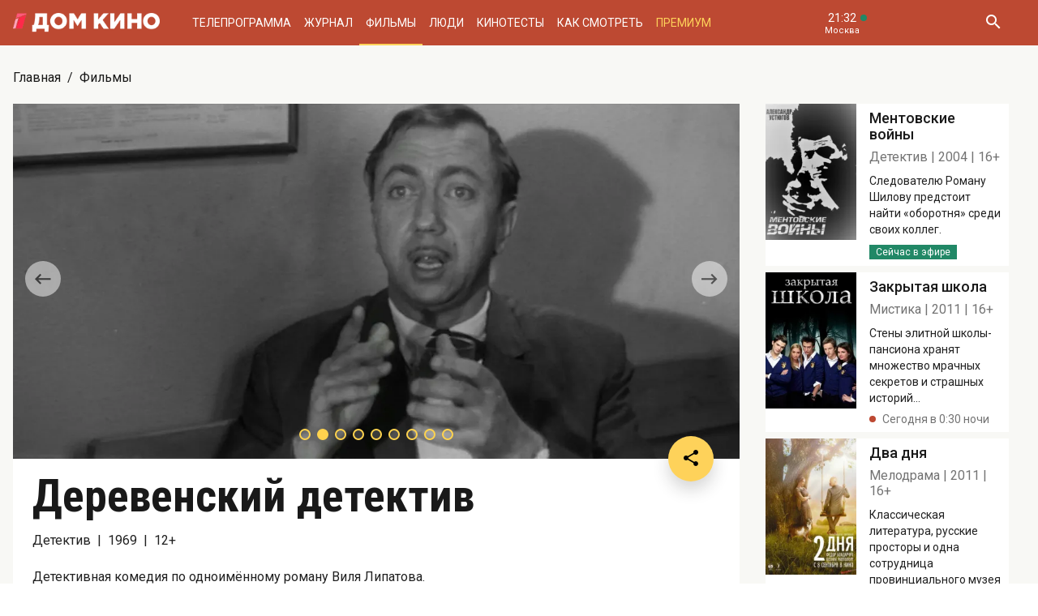

--- FILE ---
content_type: text/html; charset=UTF-8
request_url: https://domkino.tv/announce/7563
body_size: 12657
content:
<!doctype html><html lang="ru"><head><meta http-equiv="X-UA-Compatible" content="IE=Edge"><meta charset="utf-8"><meta name="viewport" content="width=device-width, initial-scale=1.0, maximum-scale=5.0, user-scalable=1"><meta name="keywords" content="Телеканал Дом кино"><meta name="description" content="Детективная комедия по одноимённому роману Виля Липатова. Фото, актёры, отзывы критиков и посетителей. Всё о российском и советском кино на телеканале Дом кино."><meta property="og:url" content="https://domkino.tv/announce/7563"><meta property="og:description" content="Детективная комедия по одноимённому роману Виля Липатова. Фото, актёры, отзывы критиков и посетителей. Всё о российском и советском кино на телеканале Дом кино."><meta property="og:type" content="website"><meta property="og:title" content="Деревенский детектив - 1969: актеры, рейтинг и отзывы на канале Дом кино"><meta property="og:image" content="https://img51994.domkino.tv/img/2019-09-30/fmt_114_24_kadr-1.jpg"><meta property="og:image" content="https://img51994.domkino.tv/img/2019-09-30/fmt_114_24_kadr-2.jpg"><meta property="og:image" content="https://img51994.domkino.tv/img/2019-09-30/fmt_114_24_kadr-3.jpg"><meta property="og:image" content="https://img51994.domkino.tv/img/2019-09-30/fmt_114_24_kadr-4.jpg"><meta property="og:image" content="https://img51994.domkino.tv/img/2019-09-30/fmt_114_24_kadr-5.jpg"><meta property="og:image" content="https://img51994.domkino.tv/img/2019-09-30/fmt_114_24_kadr-6.jpg"><meta property="og:image" content="https://img51994.domkino.tv/img/2019-09-30/fmt_114_24_kadr-7.jpg"><meta property="og:image" content="https://img51994.domkino.tv/img/2019-09-30/fmt_114_24_kadr-8.jpg"><meta property="og:image" content="https://img51994.domkino.tv/img/2019-09-30/fmt_114_24_kadr-9.jpg"><meta property="yandex_recommendations_title" content="Деревенский детектив - 1969: актеры, рейтинг и отзывы на канале Дом кино"/><meta property="yandex_recommendations_category" content="Кино"/><meta property="yandex_recommendations_category" content="Актёры"/><meta property="yandex_recommendations_category" content="Фильмы"/><meta property="yandex_recommendations_category" content="Сериалы"/><meta property="yandex_recommendations_category" content="ТВ"/><meta property="yandex_recommendations_category" content="Телевидение"/><meta property="yandex_recommendations_tag" content="cinema"/><meta property="yandex_recommendations_tag" content="movies"/><meta property="yandex_recommendations_tag" content="actors"/><meta property="yandex_recommendations_tag" content="tv"/><meta property="yandex_recommendations_tag" content="domkino"/><meta property="yandex_recommendations_image" content="https://img51994.domkino.tv/img/2019-09-30/fmt_114_24_kadr-1.jpg"/><title>Деревенский детектив - 1969: актеры, рейтинг и отзывы на канале Дом кино</title><link rel="preconnect" href="//mc.yandex.ru"><link rel="preconnect" href="//ads.adfox.ru"><link rel="canonical" href="https://domkino.tv/announce/7563" /><link rel="icon" type="image/png" href="/images/icons/favicon-96x96.png" sizes="96x96" /><link rel="icon" type="image/svg+xml" href="/images/icons/favicon.svg" /><link rel="shortcut icon" href="/images/icons/favicon.ico" /><link rel="apple-touch-icon" sizes="180x180" href="/images/icons/apple-touch-icon.png" /><link rel="manifest" href="/images/icons/site.webmanifest" /><link rel="stylesheet" href="/css/css.min.css?1766151753208"><link rel="stylesheet" href="/fonts/material-design-iconic-font/css/material-design-iconic-font.min.css"><link title="RSS" type="application/rss+xml" rel="alternate" href="https://domkino.tv/zen.rss"><!-- Yandex.RTB --><script>window.yaContextCb=window.yaContextCb||[]</script><script src="https://yandex.ru/ads/system/context.js" async></script><script data-schema="Organization" type="application/ld+json">
    {
      "@context":"http://schema.org",
      "@type":"Organization",
      "name":"Телеканал Дом кино",
      "url":"https://domkino.tv",
      "logo":"https://domkino.tv/images/logo.png",
      "sameAs":["https://vk.com/tvdomkino","https://ok.ru/group/54165121073272"],
      "contactPoint": [{
        "@type": "ContactPoint",
        "telephone": "+7-495-617-55-80",
        "contactType": "customer support",
        "availableLanguage": ["Russian", "English"]
      },{
        "@type": "ContactPoint",
        "telephone": "+7-495-617-55-78",
        "contactType": "sales",
        "availableLanguage": ["Russian", "English"]
      },{
        "@type": "ContactPoint",
        "telephone": "+7-495-617-51-75",
        "contactType": "PR",
        "availableLanguage": ["Russian", "English"]
      }]
    }
    </script><script data-schema="WebPage" type="application/ld+json">
      {
        "@context":"http://schema.org",
        "@type":"WebSite",
        "@id":"#website",
        "url":"https://domkino.tv",
        "name":"Телеканал Дом кино",
        "potentialAction": {
          "@type":"SearchAction",
          "target":"https://domkino.tv?q={search_term_string}",
          "query-input":"required name=search_term_string"
        }
    }
    </script><script async src="https://yastatic.net/pcode/adfox/header-bidding.js"></script><script>
        var adfoxBiddersMap = {
            "myTarget": "1609420"
        };
        var adUnits = [
            {
                "code": "adfox_161795997563871796",
                "bids": [
                    {
                        "bidder": "myTarget",
                        "params": {
                            "placementId": "898170"
                        }
                    }
                ]
            }
        ];
        var userTimeout = 1000;
        window.YaHeaderBiddingSettings = {
            biddersMap: adfoxBiddersMap,
            adUnits: adUnits,
            timeout: userTimeout
        };
    </script><script src="https://yastatic.net/pcode/adfox/loader.js" crossorigin="anonymous"></script><script type="application/ld+json">
    {"@context":"http:\/\/schema.org","@type":"BreadcrumbList","itemListElement":[{"@type":"ListItem","position":1,"item":{"@id":"https:\/\/domkino.tv\/","name":"\u0413\u043b\u0430\u0432\u043d\u0430\u044f"}},{"@type":"ListItem","position":2,"item":{"@id":"https:\/\/domkino.tv\/announce","name":"\u0424\u0438\u043b\u044c\u043c\u044b"}},{"@type":"ListItem","position":3,"item":{"@id":"https:\/\/domkino.tv\/announce\/7563","name":"\u0414\u0435\u0440\u0435\u0432\u0435\u043d\u0441\u043a\u0438\u0439 \u0434\u0435\u0442\u0435\u043a\u0442\u0438\u0432"}}]}
</script><script type="application/ld+json">
    {"@context":"http:\/\/schema.org","@type":"ImageObject","author":"domkino.tv","contentUrl":"https:\/\/img51994.domkino.tv\/img\/2019-09-23\/fmt_114_47_oblozhka.jpg?covers=1","datePublished":"2021-06-21T12:16:37+0300","description":"\u0414\u0435\u0440\u0435\u0432\u0435\u043d\u0441\u043a\u0438\u0439 \u0434\u0435\u0442\u0435\u043a\u0442\u0438\u0432"}
</script><meta name="verify-v1" content="3/D3PKmaSVVa+QwQnKIygDyPY0z+163pgfKntfNXs+g="><meta name="yandex-verification" content="315b3a5427e7413d" /><meta property="fb:app_id" content="343881579336048"><meta name="apple-itunes-app" content="app-id=1057282624"></head><body class="domkino domkino_desktop" data-user='{"id":0,"name":"","email":"","subscription_email":"","subscription_email_daily":"","subscription_email_weekly":"","subscription_push":"","picture":""}'><div class="domkino__page  domkino__page_secondary domkino__page_announce-detail  domkino__page-Announce-Get-7563"><div class="header-wrapper"><div class="domkino__header header  header_desktop"><div class="header__part"><h1 class="header__logo" itemtype="http://schema.org/Organization"><a title="Дом кино" href="/"><img itemtype="logo" src="/images/logo240x32.png" alt="Официальный сайт телеканала Дом кино" title="Официальный сайт телеканала Дом кино"></a></h1><ul class="header__menu menu menu_header"><li itemscope="itemscope" itemtype="http://www.schema.org/SiteNavigationElement" class="menu__item "><a title="Телепрограмма" itemprop="url" href="/schedule">Телепрограмма</a></li><li itemscope="itemscope" itemtype="http://www.schema.org/SiteNavigationElement" class="menu__item "><a title="Журнал" itemprop="url" href="/news">Журнал</a></li><li itemscope="itemscope" itemtype="http://www.schema.org/SiteNavigationElement" class="menu__item  menu__item_active"><a title="Фильмы" itemprop="url" href="/announce">Фильмы</a></li><li itemscope="itemscope" itemtype="http://www.schema.org/SiteNavigationElement" class="menu__item "><a title="Люди" itemprop="url" href="/persons">Люди</a></li><li itemscope="itemscope" itemtype="http://www.schema.org/SiteNavigationElement" class="menu__item "><a title="Кинотесты" itemprop="url" href="/news/tests">Кинотесты</a></li><li itemscope="itemscope" itemtype="http://www.schema.org/SiteNavigationElement" class="menu__item "><a title="Как&nbsp;смотреть телеканал Дом Кино" itemprop="url" href="/about">Как смотреть</a></li><li itemscope="itemscope" itemtype="http://www.schema.org/SiteNavigationElement" class="menu__item menu__item_dkp"><a title="Дом кино Премиум" itemprop="url" href="https://www.domkino-premium.tv/"  target="_blank" rel="noopener">Премиум</a></li></ul></div><button title="Часовой пояс" class="modal-btn header__time" data-modal="modal_tz"><span class="header__time-num">21:32</span><span class="header__time-name">
                                    Москва
                            </span></button><div class="header__controls"><button title="Поиск" class="header__button header__button_search"><i class="zmdi zmdi-search"></i></button><form class="header__search search" action="/search" method="get"><button title="Искать" type="submit" class="search__button search__button_go"><i class="zmdi zmdi-search"></i></button><input class="search__field" type="text" name="q" placeholder="Поиск..." /><button title="Закрыть строку поиска" class="search__button search__button_close"><i class="zmdi zmdi-close"></i></button></form></div></div></div><div itemscope itemtype="http://schema.org/Movie"><div class="top-brs top-brs_bober top-brs_Announce top-brs_Announce-Get top-brs_desktop"><div id="adfox_15329515803289946"></div><script>
  window.Ya.adfoxCode.create({
    ownerId: 256787,
    containerId: 'adfox_15329515803289946',
    params: {
      pp: 'oaw',
      ps: 'cnzr',
      p2: 'gayb'
    }
  });
</script></div><div class="domkino__decore" ><div class="domkino__content domkino__content_desktop domkino__content_announce-detail announce-detail announce-detail_desktop page_desktop"><div class="page__row"><div class="page__column"><div class="page__head"><div class="page__breadcrumbs"><ol class="breadcrumbs"><li class="breadcrumbs__item"><a title="Главная" class="breadcrumbs__item-link" href="/">Главная</a></li><li class="breadcrumbs__item"><a title="Фильмы" class="breadcrumbs__item-link" href="/announce">Фильмы</a></li></ol></div></div></div></div><div class="page__row"><div class="page__column page__column_announce-detail "><div class="detail-content"><div class=" swiper-slider swiper-container carousel  carousel_desktop" data-pager="false"
                                              data-swiper='{"slidesPerView": "1", "grabCursor": true, "autoHeight": true, "slideToClickedSlide": true, "navigation": {"nextEl": ".swiper-button-next-M1582541788", "prevEl": ".swiper-button-prev-M1582541788" }, "pagination": {"el": ".swiper-pagination-M1582541788", "type": "bullets", "clickable": true} }'

                                           id="slider-promo-M1582541788"><div class="swiper-wrapper"><div class="swiper-slide slider__slide slider__slide-1"><img src="https://img51994.domkino.tv/img/2019-09-30/fmt_114_24_kadr-1.jpg"  alt="Деревенский детектив" title="Деревенский детектив" data-fullscreen="https://img51994.domkino.tv/img/2019-09-30/fmt_114_24_kadr-1.jpg" data-width="1280" data-height="625"></div><div class="swiper-slide slider__slide slider__slide-2"><img src="https://img51994.domkino.tv/img/2019-09-30/fmt_114_24_kadr-2.jpg"  alt="Деревенский детектив" title="Деревенский детектив" data-fullscreen="https://img51994.domkino.tv/img/2019-09-30/fmt_114_24_kadr-2.jpg" data-width="1280" data-height="625"></div><div class="swiper-slide slider__slide slider__slide-3"><img src="https://img51994.domkino.tv/img/2019-09-30/fmt_114_24_kadr-3.jpg"  alt="Деревенский детектив" title="Деревенский детектив" data-fullscreen="https://img51994.domkino.tv/img/2019-09-30/fmt_114_24_kadr-3.jpg" data-width="1280" data-height="625"></div><div class="swiper-slide slider__slide slider__slide-4"><img src="https://img51994.domkino.tv/img/2019-09-30/fmt_114_24_kadr-4.jpg"  alt="Деревенский детектив" title="Деревенский детектив" data-fullscreen="https://img51994.domkino.tv/img/2019-09-30/fmt_114_24_kadr-4.jpg" data-width="1280" data-height="625"></div><div class="swiper-slide slider__slide slider__slide-5"><img src="https://img51994.domkino.tv/img/2019-09-30/fmt_114_24_kadr-5.jpg"  alt="Деревенский детектив" title="Деревенский детектив" data-fullscreen="https://img51994.domkino.tv/img/2019-09-30/fmt_114_24_kadr-5.jpg" data-width="1280" data-height="625"></div><div class="swiper-slide slider__slide slider__slide-6"><img src="https://img51994.domkino.tv/img/2019-09-30/fmt_114_24_kadr-6.jpg"  alt="Деревенский детектив" title="Деревенский детектив" data-fullscreen="https://img51994.domkino.tv/img/2019-09-30/fmt_114_24_kadr-6.jpg" data-width="1280" data-height="625"></div><div class="swiper-slide slider__slide slider__slide-7"><img src="https://img51994.domkino.tv/img/2019-09-30/fmt_114_24_kadr-7.jpg"  alt="Деревенский детектив" title="Деревенский детектив" data-fullscreen="https://img51994.domkino.tv/img/2019-09-30/fmt_114_24_kadr-7.jpg" data-width="1280" data-height="625"></div><div class="swiper-slide slider__slide slider__slide-8"><img src="https://img51994.domkino.tv/img/2019-09-30/fmt_114_24_kadr-8.jpg"  alt="Деревенский детектив" title="Деревенский детектив" data-fullscreen="https://img51994.domkino.tv/img/2019-09-30/fmt_114_24_kadr-8.jpg" data-width="1280" data-height="625"></div><div class="swiper-slide slider__slide slider__slide-9"><img src="https://img51994.domkino.tv/img/2019-09-30/fmt_114_24_kadr-9.jpg"  alt="Деревенский детектив" title="Деревенский детектив" data-fullscreen="https://img51994.domkino.tv/img/2019-09-30/fmt_114_24_kadr-9.jpg" data-width="1280" data-height="625"></div></div><div class="swiper-button-prev-dk swiper-button-prev-M1582541788"></div><div class="swiper-button-next-dk swiper-button-next-M1582541788"></div><div class="swiper-pagination swiper-pagination-M1582541788"></div></div><div class="detail-content__row"><div class="share"><button title="Поделиться в:" class="share__button button button_rounded button_floating  button_color-1"><i class="zmdi zmdi-share"></i></button><ul class="share__menu share__menu_top-left"><li class="share__menu-item share__menu-item_tg"><a title="Подлеиться в Телеграм" class="social-share" href="#" data-type="telegram" data-url="https://domkino.tv/announce/7563"><img src="/images/icons/tg_black.png" alt=""><span>Телеграм</span></a></li><li class="share__menu-item"><a title="Поделиться во Вконтакте" class="social-share" href="https://domkino.tv/announce/7563" data-type="vk" data-url="https://domkino.tv/announce/7563"><i class="zmdi zmdi-vk"></i><span>Вконтакте</span></a></li><li class="share__menu-item"><a title="Поделиться в Одноклассниках" class="social-share" href="https://domkino.tv/announce/7563" data-type="ok" data-url="https://domkino.tv/announce/7563"><img src="/images/icons/ok_new_2023_softblack.svg" alt="" /><span>Одноклассники</span></a></li></ul></div><div class="detail-content__column "><span class="detail-content__title"><h2>Деревенский детектив</h2></span><span class="detail-content__pad"><span>Детектив</span><span itemprop="copyrightYear">1969</span><span itemprop="typicalAgeRange">12+</span></span><br><div class="detail-content__text" itemprop="description">
                                        Детективная комедия по одноимённому роману Виля Липатова.
                                        <p>В&nbsp;самой тихой деревне района ЧП&nbsp;&mdash; у&nbsp;заведующего клуба украли аккордеон. Улик преступники не&nbsp;оставили, свидетелей тоже. И&nbsp;заподозрить в&nbsp;воровстве некого&nbsp;&mdash; в&nbsp;деревне все свои. Завхоз махнул рукой и&nbsp;уже надумал новый аккордеон покупать. Но&nbsp;участковый Анискин всерьез собрался распутать это тёмное дело&hellip;</p><p></p></div><div class="adf adf_stdSpaceAnnounce adf_744"><!--AdFox START--><!--Площадка: domkino.tv / Все страницы сайта / New 744x200 INSIDE--><!--Категория: <не задана>--><!--Тип баннера: 744x200--><div id="adfox_169323463597956599"></div><script>
    window.yaContextCb.push(()=>{
        Ya.adfoxCode.create({
            ownerId: 256787,
            containerId: 'adfox_169323463597956599',
            params: {
                p1: 'czcme',
                p2: 'inin'
            }
        })
    })
</script></div><div class="detail-content__persons" itemprop="actor" itemscope><div class="person  person_announce-detail-desktop   modal-btn " itemscope itemtype="http://schema.org/Person"  data-modal="modal_person" data-person="3332" ><a title="Иван Лукинский" href="/persons/3332" class="person__image"><img itemprop="image" src="https://img51994.domkino.tv/img/2017-04-24/fmt_102_24_e3cbe8f7bc85fd8ce02a9af7804e6be5.jpg" alt="Иван Лукинский" title="Иван Лукинский"></a><div class="person__description"><a title="Иван Лукинский" href="/persons/3332" class="person__name"><h3 itemprop="name">Иван Лукинский</h3></a><div class="person__profs"><span class="person__prof">Режиссёр</span></div><div class="domkino__date-birth-hidden" itemprop="birthDate">1906-08-13</div><div class="domkino__date-death-hidden" itemprop="deathDate">1986-08-15</div></div></div><div class="person  person_announce-detail-desktop   modal-btn " itemscope itemtype="http://schema.org/Person"  data-modal="modal_person" data-person="4476" ><a title="Михаил Жаров" href="/persons/4476" class="person__image"><img itemprop="image" src="https://img51994.domkino.tv/img/2017-04-24/fmt_102_24_256c95da338c9c330a271b59458bf4ae.jpg" alt="Михаил Жаров" title="Михаил Жаров"></a><div class="person__description"><a title="Михаил Жаров" href="/persons/4476" class="person__name"><h3 itemprop="name">Михаил Жаров</h3></a><div class="person__profs"><span class="person__prof">Фёдор Иванович Анискин</span></div><div class="domkino__date-birth-hidden" itemprop="birthDate">1899-10-27</div><div class="domkino__date-death-hidden" itemprop="deathDate">1981-12-15</div></div></div><div class="person  person_announce-detail-desktop   modal-btn " itemscope itemtype="http://schema.org/Person"  data-modal="modal_person" data-person="2930" ><a title="Татьяна Пельтцер" href="/persons/2930" class="person__image"><img itemprop="image" src="https://img51994.domkino.tv/img/2017-04-24/fmt_102_24_1523dadfef7c97ec55c5b5fa31b317a5.jpg" alt="Татьяна Пельтцер" title="Татьяна Пельтцер"></a><div class="person__description"><a title="Татьяна Пельтцер" href="/persons/2930" class="person__name"><h3 itemprop="name">Татьяна Пельтцер</h3></a><div class="person__profs"><span class="person__prof">Глафира Анискина</span></div><div class="domkino__date-birth-hidden" itemprop="birthDate">1904-06-06</div><div class="domkino__date-death-hidden" itemprop="deathDate">1992-07-16</div></div></div><div class="person  person_announce-detail-desktop   modal-btn " itemscope itemtype="http://schema.org/Person"  data-modal="modal_person" data-person="3142" ><a title="Лидия Смирнова" href="/persons/3142" class="person__image"><img itemprop="image" src="https://img51994.domkino.tv/img/2017-04-24/fmt_102_24_85905841bc44606fdfc2dfe54359adb3.jpg" alt="Лидия Смирнова" title="Лидия Смирнова"></a><div class="person__description"><a title="Лидия Смирнова" href="/persons/3142" class="person__name"><h3 itemprop="name">Лидия Смирнова</h3></a><div class="person__profs"><span class="person__prof">Евдокия Мироновна Пронина</span></div><div class="domkino__date-birth-hidden" itemprop="birthDate">1915-02-13</div><div class="domkino__date-death-hidden" itemprop="deathDate">2007-07-25</div></div></div><div class="person  person_announce-detail-desktop   modal-btn " itemscope itemtype="http://schema.org/Person"  data-modal="modal_person" data-person="4234" ><a title="Роман Ткачук" href="/persons/4234" class="person__image"><img itemprop="image" src="https://img51994.domkino.tv/img/2017-04-24/fmt_102_24_678ebd9f4ddbf61ad94245fd740cc808.jpg" alt="Роман Ткачук" title="Роман Ткачук"></a><div class="person__description"><a title="Роман Ткачук" href="/persons/4234" class="person__name"><h3 itemprop="name">Роман Ткачук</h3></a><div class="person__profs"><span class="person__prof">Геннадий Николаевич Паздников</span></div><div class="domkino__date-birth-hidden" itemprop="birthDate">1932-08-31</div><div class="domkino__date-death-hidden" itemprop="deathDate">1994-01-10</div></div></div><div class="person  person_announce-detail-desktop   modal-btn " itemscope itemtype="http://schema.org/Person"  data-modal="modal_person" data-person="4253" ><a title="Наталья Сайко" href="/persons/4253" class="person__image"><img itemprop="image" src="https://img51994.domkino.tv/img/2017-04-24/fmt_102_24_b406d6d0829f1db4b41946c72fe9757e.jpg" alt="Наталья Сайко" title="Наталья Сайко"></a><div class="person__description"><a title="Наталья Сайко" href="/persons/4253" class="person__name"><h3 itemprop="name">Наталья Сайко</h3></a><div class="person__profs"><span class="person__prof">Зинка Анискина</span></div></div></div><div class="person  person_announce-detail-desktop   modal-btn " itemscope itemtype="http://schema.org/Person"  data-modal="modal_person" data-person="4029" ><a title="Николай Скоробогатов" href="/persons/4029" class="person__image"><img itemprop="image" src="https://img51994.domkino.tv/img/2017-04-24/fmt_102_24_aa28da7e7294e538cf66d7bd04c2297d.jpg" alt="Николай Скоробогатов" title="Николай Скоробогатов"></a><div class="person__description"><a title="Николай Скоробогатов" href="/persons/4029" class="person__name"><h3 itemprop="name">Николай Скоробогатов</h3></a><div class="person__profs"><span class="person__prof">Иван Иванович</span></div><div class="domkino__date-birth-hidden" itemprop="birthDate">1923-12-19</div><div class="domkino__date-death-hidden" itemprop="deathDate">1987-06-10</div></div></div><div class="person  person_announce-detail-desktop   modal-btn " itemscope itemtype="http://schema.org/Person"  data-modal="modal_person" data-person="4255" ><a title="Юрий Смирнов" href="/persons/4255" class="person__image"><img itemprop="image" src="https://img51994.domkino.tv/img/2017-04-24/fmt_102_24_df2ffb7a2641722bbe59430fc2bbc271.jpg" alt="Юрий Смирнов" title="Юрий Смирнов"></a><div class="person__description"><a title="Юрий Смирнов" href="/persons/4255" class="person__name"><h3 itemprop="name">Юрий Смирнов</h3></a><div class="person__profs"><span class="person__prof">Юрий Венедиктович</span></div></div></div><div class="person  person_announce-detail-desktop   modal-btn " itemscope itemtype="http://schema.org/Person"  data-modal="modal_person" data-person="5459" ><a title="Владимир Пицек" href="/persons/5459" class="person__image"><img itemprop="image" src="https://img51994.domkino.tv/img/2019-05-20/fmt_102_24_1ced3d0c7c338fb0e0c390c70b924995.jpg" alt="Владимир Пицек" title="Владимир Пицек"></a><div class="person__description"><a title="Владимир Пицек" href="/persons/5459" class="person__name"><h3 itemprop="name">Владимир Пицек</h3></a><div class="person__profs"><span class="person__prof">Сидор</span></div><div class="domkino__date-birth-hidden" itemprop="birthDate">1915-07-02</div><div class="domkino__date-death-hidden" itemprop="deathDate">2000-10-18</div></div></div><div class="person  person_announce-detail-desktop   modal-btn " itemscope itemtype="http://schema.org/Person"  data-modal="modal_person" data-person="4579" ><a title="Александра Харитонова" href="/persons/4579" class="person__image"><img itemprop="image" src="https://img51994.domkino.tv/img/2017-04-24/fmt_102_24_57d968d5e1c297ffee6e34955a762284.jpg" alt="Александра Харитонова" title="Александра Харитонова"></a><div class="person__description"><a title="Александра Харитонова" href="/persons/4579" class="person__name"><h3 itemprop="name">Александра Харитонова</h3></a><div class="person__profs"><span class="person__prof">Верка Косая</span></div><div class="domkino__date-birth-hidden" itemprop="birthDate">1922-05-03</div><div class="domkino__date-death-hidden" itemprop="deathDate">2009-07-18</div></div></div><div class="person  person_announce-detail-desktop   modal-btn " itemscope itemtype="http://schema.org/Person"  data-modal="modal_person" data-person="5262" ><a title="Анатолий Кубацкий" href="/persons/5262" class="person__image"><img itemprop="image" src="https://img51994.domkino.tv/img/2018-03-05/fmt_102_24_a2c8f57abdcf4551839f58f8a2adb3da.jpg" alt="Анатолий Кубацкий" title="Анатолий Кубацкий"></a><div class="person__description"><a title="Анатолий Кубацкий" href="/persons/5262" class="person__name"><h3 itemprop="name">Анатолий Кубацкий</h3></a><div class="person__profs"><span class="person__prof">Иван</span></div><div class="domkino__date-birth-hidden" itemprop="birthDate">1908-11-01</div><div class="domkino__date-death-hidden" itemprop="deathDate">2001-12-29</div></div></div><div class="person  person_announce-detail-desktop   modal-btn " itemscope itemtype="http://schema.org/Person"  data-modal="modal_person" data-person="5134" ><a title="Юрий Чернов" href="/persons/5134" class="person__image"><img itemprop="image" src="https://img51994.domkino.tv/img/2017-11-20/fmt_102_24_f8ea6f5aef7172b0b32a9e4b351b4874.jpg" alt="Юрий Чернов" title="Юрий Чернов"></a><div class="person__description"><a title="Юрий Чернов" href="/persons/5134" class="person__name"><h3 itemprop="name">Юрий Чернов</h3></a><div class="person__profs"><span class="person__prof">Степан</span></div></div></div><div class="person  person_announce-detail-desktop   modal-btn " itemscope itemtype="http://schema.org/Person"  data-modal="modal_person" data-person="4493" ><a title="Виноградова Мария" href="/persons/4493" class="person__image"><img itemprop="image" src="https://img51994.domkino.tv/img/2018-11-26/fmt_102_24_vinogradova-mariya.jpg" alt="Виноградова Мария" title="Виноградова Мария"></a><div class="person__description"><a title="Мария Виноградова" href="/persons/4493" class="person__name"><h3 itemprop="name">Мария Виноградова</h3></a><div class="person__profs"><span class="person__prof">Строгая мамаша в окне</span></div><div class="domkino__date-birth-hidden" itemprop="birthDate">1922-07-13</div><div class="domkino__date-death-hidden" itemprop="deathDate">1995-07-02</div></div></div></div><br><div class="detail-content__subtitle">Статьи</div><br><div class="popular popular_inobject"><div class="popular__list popular__list_inobject"><a title="Как снимали «Деревенский детектив» и другие фильмы про Анискина" href="/news/13410" class="popular__item" itemscope itemtype="http://schema.org/NewsArticle"><span class="popular__item-image"><img itemprop="image" src="https://img51994.domkino.tv/img/2021-01-18/fmt_79_47_1117600066.jpg?covers=1" alt="Как снимали «Деревенский детектив» и другие фильмы про Анискина" title="Как снимали «Деревенский детектив» и другие фильмы про Анискина"></span><span class="popular__item-title" itemprop="name">Как снимали «Деревенский детектив» и другие фильмы про Анискина</span><div class="domkino__date-hidden" itemprop="datePublished">2019-10-13</div><div class="domkino__text-hidden" itemprop="description">Кто был прототипом Анискина, кому принадлежала идея снять фильм и кого сыграла дочь Михаила Жарова.</div></a><a title="Самые известные милиционеры советского кино" href="/news/9012" class="popular__item" itemscope itemtype="http://schema.org/NewsArticle"><span class="popular__item-image"><img itemprop="image" src="https://img51994.domkino.tv/img/2018-02-26/fmt_79_24_68243b7f892848d7898fcf356737.jpg" alt="Самые известные милиционеры советского кино" title="Самые известные милиционеры советского кино"></span><span class="popular__item-title" itemprop="name">Самые известные милиционеры советского кино</span><div class="domkino__date-hidden" itemprop="datePublished">2018-02-26</div><div class="domkino__text-hidden" itemprop="description">Раскрытие музейных краж и ловля главарей банд, расследование убийств и перехват угонщиков, а так же дрессировка собак и поиск аккордеона</div></a><a title="Самые мужественные герои советского кино 60-х годов" href="/news/8923" class="popular__item" itemscope itemtype="http://schema.org/NewsArticle"><span class="popular__item-image"><img itemprop="image" src="https://img51994.domkino.tv/img/2017-07-10/fmt_79_24_0.jpg" alt="Самые мужественные герои советского кино 60-х годов" title="Самые мужественные герои советского кино 60-х годов"></span><span class="popular__item-title" itemprop="name">Самые мужественные герои советского кино 60-х годов</span><div class="domkino__date-hidden" itemprop="datePublished">2017-07-10</div><div class="domkino__text-hidden" itemprop="description">Михаил Ульянов, Михаил Жаров, «неуловимые»...</div></a></div></div><br><p class="announce-detail__copyright">Изображения: &laquo;Деревенский детектив&raquo;, к/с им. М. Горького, 1969, реж.&nbsp;Иван Лукинский.</p><div></div></div></div></div></div><div class="page__column page__column_brs page__column_brs_announce-detail "><div class="sidebar-cards"><div class="sidebar-card" itemscope itemtype="http://schema.org/Movie"><div class="sidebar-card__image aspect-ratio aspect-ratio-2x3"><a title="Самые мужественные герои советского кино 60-х годов" href="/announce/17111" class="aspect-ratio__content"><img itemprop="image" src="https://img51994.domkino.tv/img/2022-04-04/fmt_123_47_1649327926_oblozhka.jpg?covers=1" alt="Ментовские войны" title="Ментовские войны"></a></div><div class="sidebar-card__description"><a title="Ментовские войны" href="/announce/17111" class="sidebar-card__title"><h3 itemprop="name">Ментовские войны</h3></a><div class="sidebar-card__pad"><span itemprop="genre">Детектив</span><span itemprop="copyrightYear">2004</span><span itemprop="typicalAgeRange">16+</span></div><div class="sidebar-card__text" itemprop="description">Следователю Роману Шилову предстоит найти «оборотня» среди своих коллег.</div><div class="sidebar-card__schedule"><span class="sidebar-card__schedule-item sidebar-card__schedule-item_onair">Сейчас в эфире</span></div></div></div><div class="sidebar-card" itemscope itemtype="http://schema.org/Movie"><div class="sidebar-card__image aspect-ratio aspect-ratio-2x3"><a title="Самые мужественные герои советского кино 60-х годов" href="/announce/17777" class="aspect-ratio__content"><img itemprop="image" src="https://img51994.domkino.tv/img/2024-09-09/fmt_123_47_1726073540_oblozhka.jpg?covers=1" alt="Закрытая школа" title="Закрытая школа"></a></div><div class="sidebar-card__description"><a title="Закрытая школа" href="/announce/17777" class="sidebar-card__title"><h3 itemprop="name">Закрытая школа</h3></a><div class="sidebar-card__pad"><span itemprop="genre">Мистика</span><span itemprop="copyrightYear">2011</span><span itemprop="typicalAgeRange">16+</span></div><div class="sidebar-card__text" itemprop="description">Стены элитной школы-пансиона хранят множество мрачных секретов и страшных историй...</div><div class="sidebar-card__schedule"><span class="sidebar-card__schedule-item">Сегодня в 0:30 ночи</span></div></div></div><div class="sidebar-card" itemscope itemtype="http://schema.org/Movie"><div class="sidebar-card__image aspect-ratio aspect-ratio-2x3"><a title="Самые мужественные герои советского кино 60-х годов" href="/announce/10731" class="aspect-ratio__content"><img itemprop="image" src="https://img51994.domkino.tv/img/2018-03-19/fmt_123_47_e462662bb3c0315e1a73ac105cb3b6dd.jpg?covers=1" alt="Два дня" title="Два дня"></a></div><div class="sidebar-card__description"><a title="Два дня" href="/announce/10731" class="sidebar-card__title"><h3 itemprop="name">Два дня</h3></a><div class="sidebar-card__pad"><span itemprop="genre">Мелодрама</span><span itemprop="copyrightYear">2011</span><span itemprop="typicalAgeRange">16+</span></div><div class="sidebar-card__text" itemprop="description">Классическая литература, русские просторы и одна сотрудница провинциального музея в корне меняют жизнь московского чиновника.</div><div class="sidebar-card__schedule"><span class="sidebar-card__schedule-item">Сегодня в 2:05 ночи</span></div></div></div><div class="sidebar-card" itemscope itemtype="http://schema.org/Movie"><div class="sidebar-card__image aspect-ratio aspect-ratio-2x3"><a title="Самые мужественные герои советского кино 60-х годов" href="/announce/16115" class="aspect-ratio__content"><img itemprop="image" src="https://img51994.domkino.tv/img/2018-12-24/fmt_123_1147_oblozhka.jpg?covers=1" alt="Дальнобойщики" title="Дальнобойщики"></a></div><div class="sidebar-card__description"><a title="Дальнобойщики" href="/announce/16115" class="sidebar-card__title"><h3 itemprop="name">Дальнобойщики</h3></a><div class="sidebar-card__pad"><span itemprop="genre">Приключения</span><span itemprop="copyrightYear">2001</span><span itemprop="typicalAgeRange">16+</span></div><div class="sidebar-card__text" itemprop="description">Дальнобойщики Сашок и Иваныч половину жизни проводят в дороге, колеся по стране на своей фуре.</div><div class="sidebar-card__schedule"><span class="sidebar-card__schedule-item">Завтра в 8:00</span><span class="sidebar-card__schedule-item">26 января в 8:10</span></div></div></div><div class="sidebar-card" itemscope itemtype="http://schema.org/Movie"><div class="sidebar-card__image aspect-ratio aspect-ratio-2x3"><a title="Самые мужественные герои советского кино 60-х годов" href="/announce/3185" class="aspect-ratio__content"><img itemprop="image" src="https://img51994.domkino.tv/img/2018-06-25/fmt_123_47_oblozhka.jpg?covers=1" alt="Убойная сила" title="Убойная сила"></a></div><div class="sidebar-card__description"><a title="Убойная сила" href="/announce/3185" class="sidebar-card__title"><h3 itemprop="name">Убойная сила</h3></a><div class="sidebar-card__pad"><span itemprop="genre">Детектив</span><span itemprop="copyrightYear">2000-2006</span><span itemprop="typicalAgeRange">16+</span></div><div class="sidebar-card__text" itemprop="description">Будни оперативных сотрудников районного отдела милиции Санкт-Петербурга.</div><div class="sidebar-card__schedule"><span class="sidebar-card__schedule-item">Завтра в 10:00</span><span class="sidebar-card__schedule-item">26 января в 10:00</span></div></div></div></div><div class="popular popular_desktop popular_news-list"><div class="popular__list"><div class="card aspect-ratio-16x9" itemscope itemtype="http://schema.org/NewsArticle"><div class="card__content aspect-ratio__content"><div class="card__controls"></div><h3 class="card__title" itemprop="name">ТЕСТ: Хорошо ли вы помните фильмы с Леонидом Ярмольником?</h3><span class="card__date">Сегодня</span><div class="domkino__date-hidden" itemprop="datePublished">2026-01-22</div><div class="domkino__text-hidden" itemprop="description">Ко дню рождения знаменитого актёра!</div><a title="Летучий корабль" class="card__url" href="/news/23245"></a><img src="https://img51994.domkino.tv/img/2026-01-19/fmt_132_24_w1500_50341399.jpg"
             data-sizes="auto" data-width="100"
             data-srcset="https://img51994.domkino.tv/img/2026-01-19/fmt_132_24_w1500_50341399.jpg 128w, https://img51994.domkino.tv/img/2026-01-19/fmt_79_24_w1500_50341399.jpg 480w, https://img51994.domkino.tv/img/2026-01-19/fmt_98_24_w1500_50341399.jpg 640w"
             itemprop=&quot;image&quot; alt="Летучий корабль" title="Летучий корабль" class="lazyload card__image pure-img"></div></div><div class="card aspect-ratio-16x9" itemscope itemtype="http://schema.org/NewsArticle"><div class="card__content aspect-ratio__content"><div class="card__controls"></div><h3 class="card__title" itemprop="name">7 главных ролей Дмитрия Харатьяна</h3><span class="card__date">21 января</span><div class="domkino__date-hidden" itemprop="datePublished">2026-01-21</div><div class="domkino__text-hidden" itemprop="description">Ко дню рождения популярного актёра!</div><a title="Зеленый фургон" class="card__url" href="/news/23244"></a><img src="https://img51994.domkino.tv/img/2026-01-19/fmt_132_24_6736431338a56c649269d0bb337d4602.jpg"
             data-sizes="auto" data-width="100"
             data-srcset="https://img51994.domkino.tv/img/2026-01-19/fmt_132_24_6736431338a56c649269d0bb337d4602.jpg 128w, https://img51994.domkino.tv/img/2026-01-19/fmt_79_24_6736431338a56c649269d0bb337d4602.jpg 480w, https://img51994.domkino.tv/img/2026-01-19/fmt_98_24_6736431338a56c649269d0bb337d4602.jpg 640w"
             itemprop=&quot;image&quot; alt="Зеленый фургон" title="Зеленый фургон" class="lazyload card__image pure-img"></div></div><div class="card aspect-ratio-16x9" itemscope itemtype="http://schema.org/NewsArticle"><div class="card__content aspect-ratio__content"><div class="card__controls"></div><h3 class="card__title" itemprop="name">ТЕСТ: Насколько хорошо вы помните роли Дмитрия Харатьяна?</h3><span class="card__date">21 января</span><div class="domkino__date-hidden" itemprop="datePublished">2026-01-21</div><div class="domkino__text-hidden" itemprop="description">Ко дню рождения знаменитого актёра!</div><a title="На Дерибасовской хорошая погода, или На Брайтон-Бич опять идут дожди" class="card__url" href="/news/23239"></a><img src="https://img51994.domkino.tv/img/2026-01-19/fmt_132_24_deribas.jpg"
             data-sizes="auto" data-width="100"
             data-srcset="https://img51994.domkino.tv/img/2026-01-19/fmt_132_24_deribas.jpg 128w, https://img51994.domkino.tv/img/2026-01-19/fmt_79_24_deribas.jpg 480w, https://img51994.domkino.tv/img/2026-01-19/fmt_98_24_deribas.jpg 640w"
             itemprop=&quot;image&quot; alt="На Дерибасовской хорошая погода, или На Брайтон-Бич опять идут дожди" title="На Дерибасовской хорошая погода, или На Брайтон-Бич опять идут дожди" class="lazyload card__image pure-img"></div></div><div class="card aspect-ratio-16x9" itemscope itemtype="http://schema.org/NewsArticle"><div class="card__content aspect-ratio__content"><div class="card__controls"></div><h3 class="card__title" itemprop="name">ТЕСТ: Насколько хорошо вы знаете роли Сергея Гармаша?</h3><span class="card__date">20 января</span><div class="domkino__date-hidden" itemprop="datePublished">2026-01-20</div><div class="domkino__text-hidden" itemprop="description">Вспомните ли вы героев популярного актёра?</div><a title="Притяжение" class="card__url" href="/news/23233"></a><img src="https://img51994.domkino.tv/img/2026-01-12/fmt_132_24_w1500_49290149.jpg"
             data-sizes="auto" data-width="100"
             data-srcset="https://img51994.domkino.tv/img/2026-01-12/fmt_132_24_w1500_49290149.jpg 128w, https://img51994.domkino.tv/img/2026-01-12/fmt_79_24_w1500_49290149.jpg 480w, https://img51994.domkino.tv/img/2026-01-12/fmt_98_24_w1500_49290149.jpg 640w"
             itemprop=&quot;image&quot; alt="Притяжение" title="Притяжение" class="lazyload card__image pure-img"></div></div></div></div></div></div></div></div></div><div class="domkino__footer footer footer_desktop"><div class="footer__content"><div class="footer__row footer__row_1"><a title="Дом кино" href="/" class="footer__logo"></a><ul class="footer__socials socials socials_footer"><li><a title="Сообщество в Телеграм" target="_blank" rel="nofollow noopener" href="https://t.me/domkino" class="socials__item socials__item_tg"><img src="/images/icons/tg_white.png" alt=""></a></li><li><a title="Сообщество во Вконтакте" target="_blank" rel="nofollow noopener" href="https://vk.com/tvdomkino" class="socials__item socials__item_vk"><i class="zmdi zmdi-vk"></i></a></li><li><a title="Сообщество в Одноклассниках" target="_blank" rel="nofollow noopener" href="https://ok.ru/group/54165121073272" class="socials__item socials__item_ok"><img src="/images/icons/ok_new_2023_white.svg" alt=""></a></li></ul></div><div class="footer__row footer__row_2"><div class="footer__description"><p>Легендарный российский киноканал обладает уникальной библиотекой отечественных фильмов — более 3500 часов, и она постоянно пополняется.</p><p>В эфире телеканала — лучшее российское кино от «Золотого фонда» отечественного кинематографа до новейших фильмов и громких премьер последнего десятилетия.</p></div><div class="footer__menu"><ul class="footer__menu-part menu menu_footer menu_footer-desktop"><li itemscope="itemscope" itemtype="http://www.schema.org/SiteNavigationElement"><a title="Телепрограмма" itemprop="url" href="/schedule">Телепрограмма</a></li><li itemscope="itemscope" itemtype="http://www.schema.org/SiteNavigationElement"><a title="Журнал" itemprop="url" href="/news">Журнал</a></li><li itemscope="itemscope" itemtype="http://www.schema.org/SiteNavigationElement"><a title="Фильмы" itemprop="url" href="/announce">Фильмы</a></li><li itemscope="itemscope" itemtype="http://www.schema.org/SiteNavigationElement"><a title="Люди" itemprop="url" href="/persons">Люди</a></li><li itemscope="itemscope" itemtype="http://www.schema.org/SiteNavigationElement"><a title="Тесты" itemprop="url" href="/news/tests">Тесты</a></li></ul><ul class="footer__menu-part menu menu_footer menu_footer-desktop"><li itemscope="itemscope" itemtype="http://www.schema.org/SiteNavigationElement"><a title="О Канале" itemprop="url" href="/about">О Канале</a></li><li itemscope="itemscope" itemtype="http://www.schema.org/SiteNavigationElement"><a title="Обратная связь" itemprop="url" href="/feedback">Обратная связь</a></li><li itemscope="itemscope" itemtype="http://www.schema.org/SiteNavigationElement"><a title="Контакты" itemprop="url" href="/contacts">Контакты</a></li></ul><ul class="footer__menu-part menu menu_footer menu_footer-desktop"><li><a title="Сообщество в Телеграм" target="_blank" rel="nofollow noopener" href="https://t.me/domkino">Телеграм</a></li><li><a title="Сообщество во Вконтакте" target="_blank" rel="nofollow noopener" href="https://vk.com/tvdomkino">Вконтакте</a></li><li><a title="Сообщество в Одноклассниках" target="_blank" rel="nofollow noopener" href="https://ok.ru/group/54165121073272">Одноклассники</a></li></ul></div><div class="footer__widget"><div class="footer__widget-menu"><a title="Виджет Вконтакте" href="#" data-widget="vk" class="footer__widget-menu-item footer__widget-menu-item_active"><i class="zmdi zmdi-vk"></i></a><a title="Виджет Одноклассников" href="#" data-widget="ok" class="footer__widget-menu-item"><img width="14px" src="/images/icons/ok_new_2023_yellow.svg" alt=""></a></div><div class="footer__widget-tabs"><noindex><div data-widget="vk" class="footer__widget-tabs-item footer__widget-tabs-item_vk footer__widget-tabs-item_active"><!-- VK Widget --><div id="vk_groups"></div><script type="text/javascript" src="//vk.com/js/api/openapi.js?129"></script><div id="vk_placeholder"></div></div></noindex><noindex><div data-widget="ok" class="footer__widget-tabs-item footer__widget-tabs-item_ok"><div id="ok_group_widget"></div><div id="ok_placeholder"></div></div></noindex></div></div></div></div><div class="footer__copy">
        © 2000—2026. Редакция телеканала «Дом кино».         <br><br>
        Все права на любые материалы, опубликованные на сайте, защищены. Любое использование материалов возможно только с согласия Редакции телеканала.
    </div></div><div class="modal modal_person modal_desktop"><div class="modal__wrapper"><button title="Закрыть" class="modal__close"><i class="zmdi zmdi-close"></i></button><div class="ajax-folder"></div></div></div><div class="modal modal_tz"><div class="modal__wrapper"><button title="Закрыть" class="modal__close"><i class="zmdi zmdi-close"></i></button><div class="modal__title modal__title_tz">21:32</div><div class="modal__timezone account ajax-folder"></div></div></div><div class="modal modal_alert"><div class="modal__wrapper"><button title="Закрыть" class="modal__close"><i class="zmdi zmdi-close"></i></button><div class="modal__title">Сообщение</div><div class="modal__content"></div></div></div><div class="modal modal_adchecker"><div class="modal__wrapper"><button title="Закрыть" class="modal__close"><i class="zmdi zmdi-close"></i></button><div class="modal__title">Не загружается тест?</div><div class="modal__content">
            Для корректной работы страницы отключите, пожалуйста, AdBlock.
        </div></div></div></div><script src="https://cdn.polyfill.io/v2/polyfill.min.js"></script><script src="https://ajax.googleapis.com/ajax/libs/jquery/3.3.1/jquery.min.js"></script><script src="/js/app.min.js?1766151753208" type="text/javascript" language="javascript"></script><!--LiveInternet counter--><script type="text/javascript">
  document.write("<a href='//www.liveinternet.ru/click;domkino' "+
    "target=_blank rel=\"nofollow noopener\" style='position: absolute; bottom: 0'><img src='//counter.yadro.ru/hit;domkino?t45.1;r"+
    escape(document.referrer)+((typeof(screen)=="undefined")?"":
      ";s"+screen.width+"*"+screen.height+"*"+(screen.colorDepth?
      screen.colorDepth:screen.pixelDepth))+";u"+escape(document.URL)+
    ";h"+escape(document.title.substring(0,150))+";"+Math.random()+
    "' alt='' title='LiveInternet' "+
    "border='0' width='1' height='1' rel='noopener noreferrer'><\/a>")
</script><!--/LiveInternet--><!-- Rating@Mail.ru counter --><script type="text/javascript">
      var _tmr = window._tmr || (window._tmr = []);
      _tmr.push({id: "2813452", type: "pageView", start: (new Date()).getTime()});
      (function (d, w, id) {
        if (d.getElementById(id)) return;
        var ts = d.createElement("script"); ts.type = "text/javascript"; ts.async = true; ts.id = id;
        ts.src = (d.location.protocol == "https:" ? "https:" : "http:") + "//top-fwz1.mail.ru/js/code.js";
        var f = function () {var s = d.getElementsByTagName("script")[0]; s.parentNode.insertBefore(ts, s);};
        if (w.opera == "[object Opera]") { d.addEventListener("DOMContentLoaded", f, false); } else { f(); }
      })(document, window, "topmailru-code");
    </script><noscript><div style="position:absolute;left:-10000px;"><img src="//top-fwz1.mail.ru/counter?id=2813452;js=na" style="border:0;" height="1" width="1" alt="Рейтинг@Mail.ru" /></div></noscript><!-- //Rating@Mail.ru counter --><!-- Yandex.Metrika counter --><script type="text/javascript" >
      (function (d, w, c) {
        (w[c] = w[c] || []).push(function() {
          try {
            w.yaCounter51317053 = new Ya.Metrika2({
              id:51317053,
              clickmap:true,
              trackLinks:true,
              accurateTrackBounce:true,
              webvisor:true
            });
          } catch(e) { }
        });

        var n = d.getElementsByTagName("script")[0],
          s = d.createElement("script"),
          f = function () { n.parentNode.insertBefore(s, n); };
        s.type = "text/javascript";
        s.async = true;
        s.src = "https://mc.yandex.ru/metrika/tag.js";

        if (w.opera == "[object Opera]") {
          d.addEventListener("DOMContentLoaded", f, false);
        } else { f(); }
      })(document, window, "yandex_metrika_callbacks2");
    </script><noscript><div><img src="https://mc.yandex.ru/watch/51317053" style="position:absolute; left:-9999px;" alt="" /></div></noscript><!-- /Yandex.Metrika counter --><div id="bottomAd" style="font-size: 2px; position: absolute; bottom: 0;">&nbsp;</div></body></html>